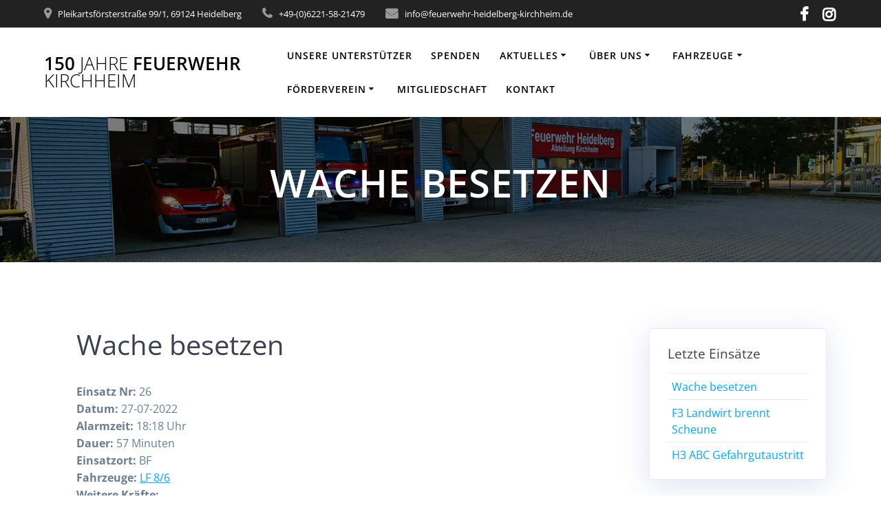

--- FILE ---
content_type: text/css
request_url: https://www.feuerwehr-heidelberg-kirchheim.de/wp-content/cache/wpfc-minified/ftcvngek/ap9n.css
body_size: 72
content:
div.wpforms-container-full .wpforms-form input[type=submit],div.wpforms-container-full .wpforms-form button[type=submit],div.wpforms-container-full .wpforms-form .wpforms-page-button{background-color:#9e1224;border:none;color:#fff;font-size:1em;font-weight:700;padding:10px 50px;text-transform:uppercase;border-radius:4px}.elementor-58 .elementor-element.elementor-element-77d0e12{margin-bottom:0}.footerlink a:visited{color:#8e9dae}.footerlink a:link{color:#8e9dae}.footerlink a:hover{color:#8e9dae;text-decoration:underline}h1.hero-title{font-weight:600;text-transform:uppercase;color:#fff}.fa-facebook-f:before{content:"\f09a"}.fa,.fas{font-family:"FontAwesome"}